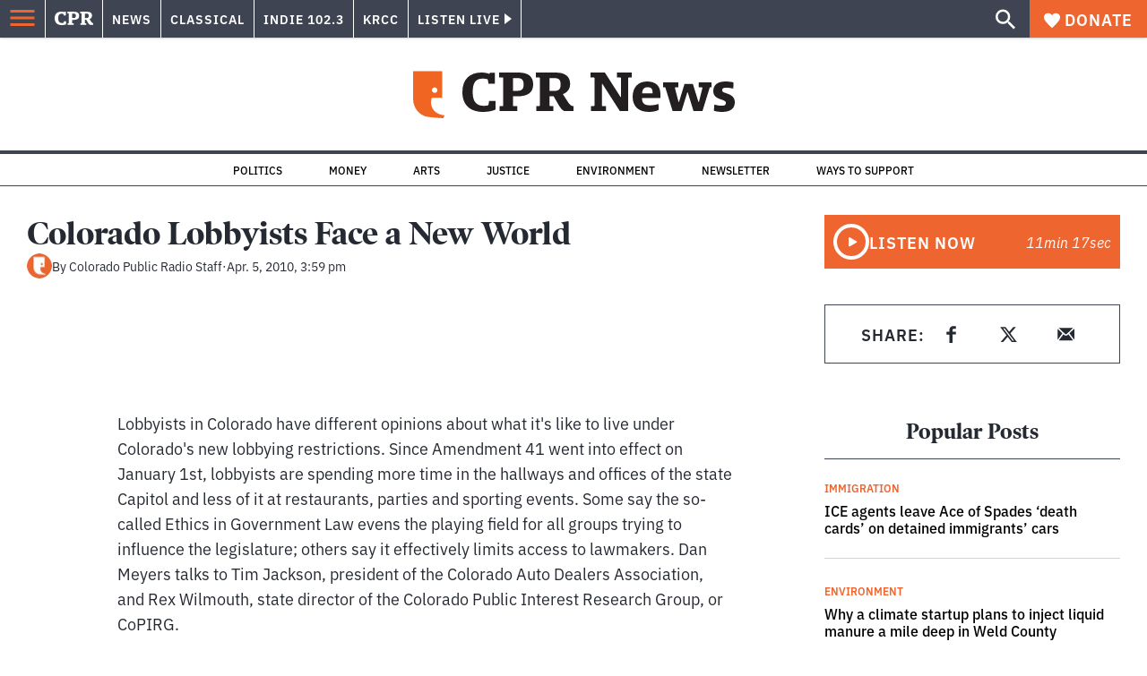

--- FILE ---
content_type: text/html; charset=utf-8
request_url: https://www.google.com/recaptcha/api2/aframe
body_size: 182
content:
<!DOCTYPE HTML><html><head><meta http-equiv="content-type" content="text/html; charset=UTF-8"></head><body><script nonce="7hQZ-Erq8-qDHsC8akVqbQ">/** Anti-fraud and anti-abuse applications only. See google.com/recaptcha */ try{var clients={'sodar':'https://pagead2.googlesyndication.com/pagead/sodar?'};window.addEventListener("message",function(a){try{if(a.source===window.parent){var b=JSON.parse(a.data);var c=clients[b['id']];if(c){var d=document.createElement('img');d.src=c+b['params']+'&rc='+(localStorage.getItem("rc::a")?sessionStorage.getItem("rc::b"):"");window.document.body.appendChild(d);sessionStorage.setItem("rc::e",parseInt(sessionStorage.getItem("rc::e")||0)+1);localStorage.setItem("rc::h",'1769747178778');}}}catch(b){}});window.parent.postMessage("_grecaptcha_ready", "*");}catch(b){}</script></body></html>